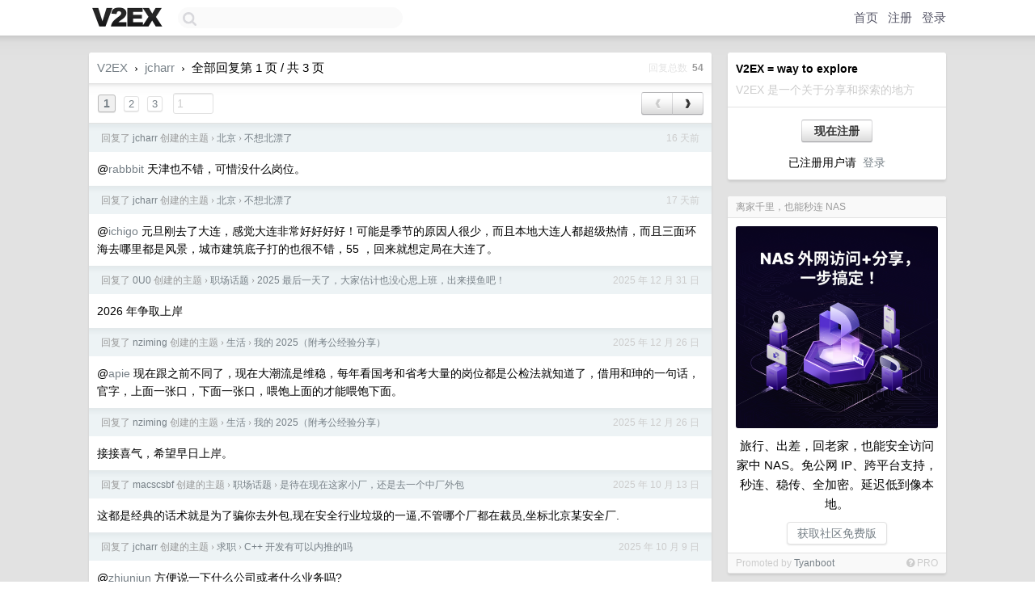

--- FILE ---
content_type: text/html; charset=utf-8
request_url: https://www.google.com/recaptcha/api2/aframe
body_size: 266
content:
<!DOCTYPE HTML><html><head><meta http-equiv="content-type" content="text/html; charset=UTF-8"></head><body><script nonce="uRbDgsSiyLExvHTuVYqt5g">/** Anti-fraud and anti-abuse applications only. See google.com/recaptcha */ try{var clients={'sodar':'https://pagead2.googlesyndication.com/pagead/sodar?'};window.addEventListener("message",function(a){try{if(a.source===window.parent){var b=JSON.parse(a.data);var c=clients[b['id']];if(c){var d=document.createElement('img');d.src=c+b['params']+'&rc='+(localStorage.getItem("rc::a")?sessionStorage.getItem("rc::b"):"");window.document.body.appendChild(d);sessionStorage.setItem("rc::e",parseInt(sessionStorage.getItem("rc::e")||0)+1);localStorage.setItem("rc::h",'1769073037329');}}}catch(b){}});window.parent.postMessage("_grecaptcha_ready", "*");}catch(b){}</script></body></html>